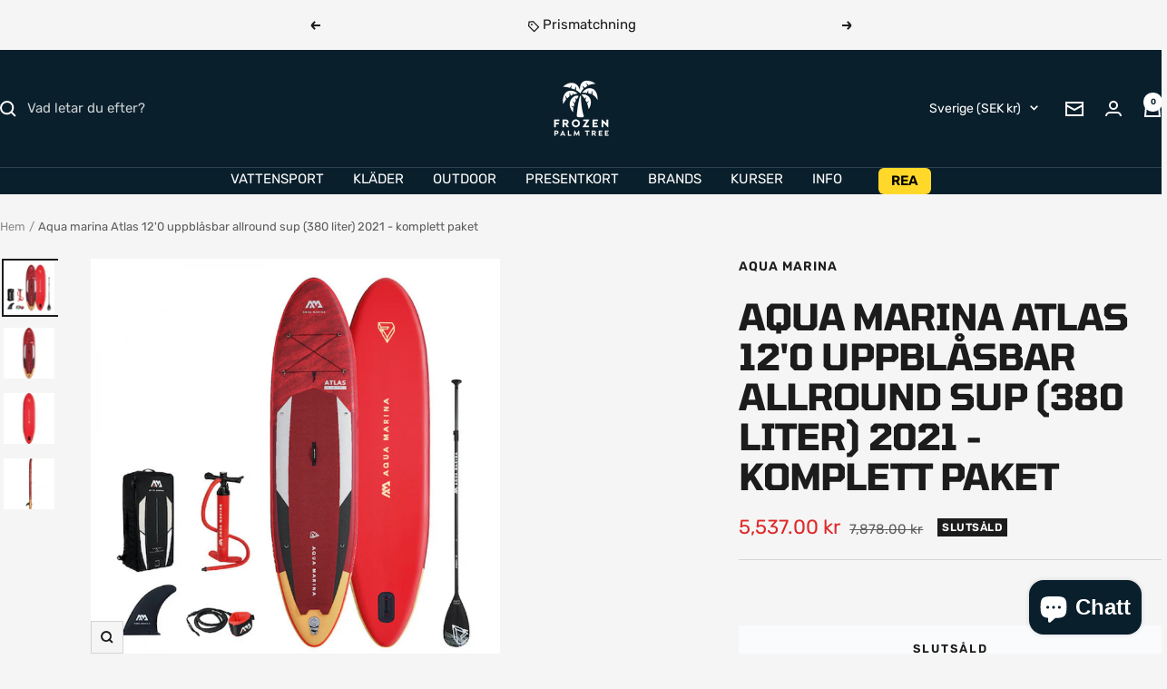

--- FILE ---
content_type: text/javascript; charset=utf-8
request_url: https://frozenpalmtree.se/products/aqua-marina-atlas-120-oppustelig-allround-sup-380-liter-komplet-pakke.js
body_size: 2104
content:
{"id":4515033612422,"title":"Aqua marina Atlas 12'0 uppblåsbar allround sup (380 liter) 2021 - komplett paket ","handle":"aqua-marina-atlas-120-oppustelig-allround-sup-380-liter-komplet-pakke","description":"\u003cmeta charset=\"utf-8\"\u003e\n\n\u003ch1\u003e\u003c\/h1\u003e\n\n\u003cmeta charset=\"utf-8\"\u003e\n\n\u003cdiv\u003e\u003cspan\u003e\u003c\/span\u003e\u003c\/div\u003e\n\n\u003cp\u003e Uppblåsbar allround SUP - Styv och stabil\u003c\/p\u003e\n\n\u003cp\u003e \u003cspan\u003eMed denna SUP kan du surfa på platt vatten och i vågor\u003cbr\u003e Unik dubbelskiktsteknologi SUP\u003cbr\u003e Levereras komplett inklusive SUP, väska, paddel, koppel, pump, fena och repset.\u003c\/span\u003e \u003cbr\u003e\u003c\/p\u003e\n\n\u003cmeta charset=\"utf-8\"\u003e\n\n\u003cp\u003e\u003cimg src=\"https:\/\/pxl.host\/kbqlhwaga16dyr0y838.png\" width=\"0\" height=\"0\" alt=\"\"\u003e\u003c\/p\u003e\n\n\u003cmeta charset=\"utf-8\"\u003e\n\n\u003cp\u003e \u003cstrong\u003eAqua Marina\u003c\/strong\u003e \u003cstrong\u003eAtlas\u003c\/strong\u003e\u003cbr\u003e Atlas-modellen är en stor uppblåsbar allround-SUP för erfarna seglare. Denna SUP, med sin stora volym på 390L, kan bära så mycket som 180kg, och är därför lämplig för seglare upp till 180kg, eller för familjer som vill vara flera ombord samtidigt. På grund av den goda riktningsstabiliteten kan du enkelt leka med den på platt vatten såväl som i vågor.\u003cbr\u003e \u003cstrong\u003e\u003cbr\u003ePaketet innehåller:\u003c\/strong\u003e\u003c\/p\u003e\n\n\u003cul\u003e\n\n\u003cli\u003e Atlas uppblåsbar SUP-bräda\u003c\/li\u003e\n\n\u003cli\u003e Bärväska\u003c\/li\u003e\n\n\u003cli\u003e Split Sport lll vario paddel\u003c\/li\u003e\n\n\u003cli\u003e Säkerhetskoppel\u003c\/li\u003e\n\n\u003cli\u003e Dubbelverkande pump med manometer\u003c\/li\u003e\n\n\u003cli\u003e Fena\u003c\/li\u003e\n\n\u003cli\u003e \u003cspan\u003eReparationssats\u003c\/span\u003e\n\u003c\/li\u003e\n\n\n\u003c\/ul\u003e\n\n\u003chr\u003e\n\n \u003cp\u003e\u003cstrong\u003eTeknik:\u003c\/strong\u003e Avancerat lättviktsmaterial med droppstygn, stort välfungerande EVA skid deck, Full 15PSI - ger dig en styv bräda\u003c\/p\u003e\n\n\u003chr\u003e\n\n\u003cp\u003e \u003cstrong\u003eMått:\u003c\/strong\u003e 366 x 86 x 15 cm - 12\" x 34\" x 6\" - Brädans vikt 10,9 kg\u003c\/p\u003e\n\n\u003chr\u003e\n\n\u003cp\u003e \u003cstrong\u003eLastkapacitet:\u003c\/strong\u003e\u003cmeta charset=\"utf-8\"\u003e \u003cspan data-mce-fragment=\"1\"\u003eMax lastkapacitet 180 kg -\u003c\/span\u003e\u003c\/p\u003e\n\n\u003chr\u003e\n\n\u003cp\u003e \u003cstrong\u003eVolym:\u003c\/strong\u003e 390 liter - Max lufttryck 15 PSI \u003c\/p\u003e\n\n\u003cp\u003e\u003c\/p\u003e\n\n\u003cmeta charset=\"utf-8\"\u003e\n\n\u003cp\u003e\u003cimg src=\"https:\/\/pxl.host\/kbqli7z054qaqz0xsbf.png\" width=\"0\" height=\"0\" alt=\"\"\u003e \u003cspan\u003eAqua Marina är ett av världens största varumärken inom uppblåsbara SUP:ar. Aqua Marina är känt för att leverera högkvalitativa produkter med den senaste tekniken. Aqua Marina siktar på att skapa ett brett utbud av uppblåsbara brädor och kajaker med högpresterande material, så det finns en produkt som är precis rätt för dig. Aqua Marina skapar produkter som ger dig möjlighet att bryta alla befintliga gränser och känna dig som ett PRO på vattnet.\u003c\/span\u003e\u003c\/p\u003e\n\n\u003cp\u003e\u003c\/p\u003e\n\n\u003cp\u003e \u003cstrong\u003eVarför lägga till en paddel?\u003c\/strong\u003e \u003cbr\u003eDu måste ha en paddel när du SUP. men varför välja kol? Den första anledningen till att du bör uppgradera din paddel är för att Carbon bara är jättegott! Det är lättare, mer hållbart och bättre kvalitet. Med en lättare paddel får du en helt annan upplevelse på vattnet, då du plötsligt inte behöver använda lika mycket kraft. Det ger dig en mycket bättre upplevelse.\u003cbr\u003e\u003cbr\u003e \u003cem\u003eAqua Marina Carbon Guide\u003c\/em\u003e - 70% kol och 30% glasfiber. Paddeln väger endast 850g. 2-delad så den kan ligga i SUP-väskan och variabel så att alla storlekar kan använda den. För en ambitiös SUPer\u003cbr\u003e\u003cbr\u003e\u003c\/p\u003e\n\n\u003cp\u003e \u003cstrong\u003eVarför välja en simväst eller bältesväska \"simväst\"?\u003c\/strong\u003e \u003cbr\u003eAtt ge sig ut på vattnet utan flytväst eller uppblåsbar bältesväska är detsamma som att köra bil utan säkerhetsbälte. Det är dumt! En flytväst är bekväm att ha på sig och ger dig extra flytkraft om du simmar i vattnet. Därför rekommenderar vi att du alltid använder flytväst eller uppblåsbar bältesväska när du ger dig ut på ditt nästa äventyr på vattnet.\u003c\/p\u003e\n\n\u003cp\u003e\u003c\/p\u003e\n\n\u003cp\u003e\u003c\/p\u003e","published_at":"2021-05-05T15:51:52+02:00","created_at":"2020-06-24T11:21:01+02:00","vendor":"Aqua Marina","type":"Uppblåsbara SUP:ar","tags":["attributefix20240521","attributefix20240522","inflatable sups","noSpot-20241119","pt_0077","sale_item","sup","sup \u0026 windsurf","watersport"],"price":553700,"price_min":553700,"price_max":553700,"available":false,"price_varies":false,"compare_at_price":787800,"compare_at_price_min":787800,"compare_at_price_max":787800,"compare_at_price_varies":false,"variants":[{"id":31795117228166,"title":"Default Title","option1":"Default Title","option2":null,"option3":null,"sku":"","requires_shipping":true,"taxable":true,"featured_image":null,"available":false,"name":"Aqua marina Atlas 12'0 uppblåsbar allround sup (380 liter) 2021 - komplett paket ","public_title":null,"options":["Default Title"],"price":553700,"weight":20000,"compare_at_price":787800,"inventory_management":"shopify","barcode":"17228166","requires_selling_plan":false,"selling_plan_allocations":[]}],"images":["\/\/cdn.shopify.com\/s\/files\/1\/0052\/8593\/7252\/products\/aquamarina-sup-package-atlas-1_1.jpg?v=1620221946","\/\/cdn.shopify.com\/s\/files\/1\/0052\/8593\/7252\/products\/aqua-marina-product--bt-21atp-_1.jpg?v=1620221946","\/\/cdn.shopify.com\/s\/files\/1\/0052\/8593\/7252\/products\/aqua-marina-product--bt-21atp-_2.jpg?v=1620221946","\/\/cdn.shopify.com\/s\/files\/1\/0052\/8593\/7252\/products\/aqua-marina-product--bt-21atp-_3.jpg?v=1620221946"],"featured_image":"\/\/cdn.shopify.com\/s\/files\/1\/0052\/8593\/7252\/products\/aquamarina-sup-package-atlas-1_1.jpg?v=1620221946","options":[{"name":"Titel","position":1,"values":["Default Title"]}],"url":"\/products\/aqua-marina-atlas-120-oppustelig-allround-sup-380-liter-komplet-pakke","media":[{"alt":null,"id":20594962006150,"position":1,"preview_image":{"aspect_ratio":1.0,"height":1000,"width":1000,"src":"https:\/\/cdn.shopify.com\/s\/files\/1\/0052\/8593\/7252\/products\/aquamarina-sup-package-atlas-1_1.jpg?v=1620221946"},"aspect_ratio":1.0,"height":1000,"media_type":"image","src":"https:\/\/cdn.shopify.com\/s\/files\/1\/0052\/8593\/7252\/products\/aquamarina-sup-package-atlas-1_1.jpg?v=1620221946","width":1000},{"alt":null,"id":20594961907846,"position":2,"preview_image":{"aspect_ratio":1.0,"height":1000,"width":1000,"src":"https:\/\/cdn.shopify.com\/s\/files\/1\/0052\/8593\/7252\/products\/aqua-marina-product--bt-21atp-_1.jpg?v=1620221946"},"aspect_ratio":1.0,"height":1000,"media_type":"image","src":"https:\/\/cdn.shopify.com\/s\/files\/1\/0052\/8593\/7252\/products\/aqua-marina-product--bt-21atp-_1.jpg?v=1620221946","width":1000},{"alt":null,"id":20594961940614,"position":3,"preview_image":{"aspect_ratio":1.0,"height":1000,"width":1000,"src":"https:\/\/cdn.shopify.com\/s\/files\/1\/0052\/8593\/7252\/products\/aqua-marina-product--bt-21atp-_2.jpg?v=1620221946"},"aspect_ratio":1.0,"height":1000,"media_type":"image","src":"https:\/\/cdn.shopify.com\/s\/files\/1\/0052\/8593\/7252\/products\/aqua-marina-product--bt-21atp-_2.jpg?v=1620221946","width":1000},{"alt":null,"id":20594961973382,"position":4,"preview_image":{"aspect_ratio":1.0,"height":1000,"width":1000,"src":"https:\/\/cdn.shopify.com\/s\/files\/1\/0052\/8593\/7252\/products\/aqua-marina-product--bt-21atp-_3.jpg?v=1620221946"},"aspect_ratio":1.0,"height":1000,"media_type":"image","src":"https:\/\/cdn.shopify.com\/s\/files\/1\/0052\/8593\/7252\/products\/aqua-marina-product--bt-21atp-_3.jpg?v=1620221946","width":1000}],"requires_selling_plan":false,"selling_plan_groups":[]}